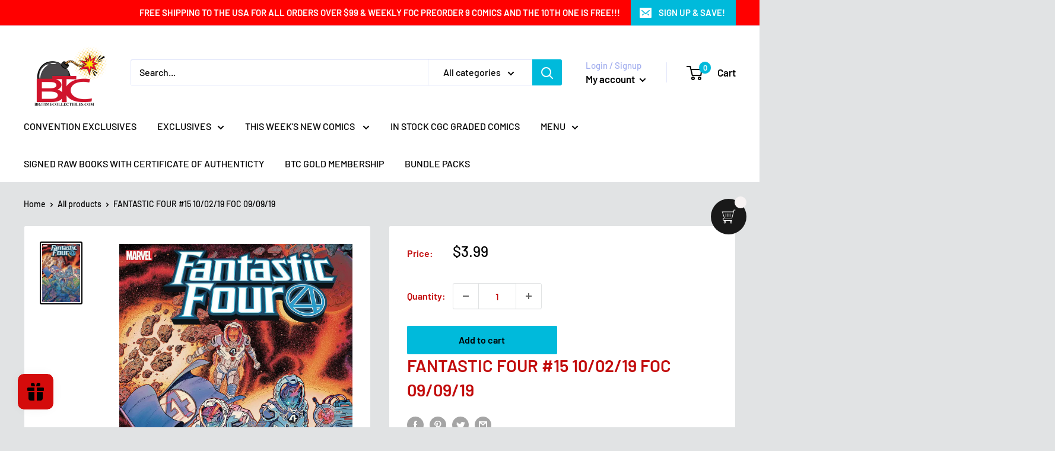

--- FILE ---
content_type: text/css
request_url: https://amaicdn.com/timer-app/store/0ea97b4de68b3d8758df58b1894f91a5.css?1769297808148
body_size: 2120
content:
#sct-timer-23547 .sct-timer:not(.sct-timer-mobile)[data-editable="general"] {
	background-color: #050006;
	padding-top: 20px;
	border-color: #FFFFFF;
	border-width: 0px;
	color: #DA1007;
	-webkit-mask-image: none;
	background-image: none;
	background-position: 0% 0%;
	padding-bottom: 20px;
}
#sct-timer-23547 .sct-timer:not(.sct-timer-mobile) [data-editable="message-before-countdown"] {
	color: #ECF3EEE0;
	font-family: Oswald;
	font-style: italic;
	font-weight: bold;
	text-decoration: underline;
	font-size: 31px;
}
#sct-timer-23547 .sct-timer:not(.sct-timer-mobile) [data-editable="countdown"] {
	background-color: #F4F0F0;
	box-shadow: 0px 12px 36px #120202;
	color: #090909;
	border-color: #ECF0F8;
	border-width: 1px;
	border-radius: 14px;
	font-family: Oswald;
	font-size: 36px;
}
#sct-timer-23547 .sct-timer:not(.sct-timer-mobile) [data-editable="countdown-labels"] {
	color: #F6F7F3;
	font-family: Montserrat, inherit;
	font-style: normal;
	font-weight: normal;
	text-decoration: none;
	font-size: 16px;
}
#sct-timer-23547 .sct-timer:not(.sct-timer-mobile) [data-editable="countdown-colons"] {
	color: #141412;
	font-family: Montserrat, inherit;
	font-size: 36px;
}
#sct-timer-23547 .sct-timer:not(.sct-timer-mobile) [data-editable="message-after-countdown"] {
	color: #E3FB07E0;
	font-family: Oswald;
	font-style: normal;
	font-weight: bold;
	text-decoration: none;
	font-size: 24px;
}
#sct-timer-23547 .sct-timer:not(.sct-timer-mobile) [data-editable="link"] {
	color: #314DCB;
	font-family: Montserrat, inherit;
	font-style: normal;
	font-weight: normal;
	text-decoration: underline;
	font-size: 18px;
}
#sct-timer-23547 .sct-timer:not(.sct-timer-mobile) [data-editable="button"] {
	background-color: #314DCB;
	border-color: #FFFFFF;
	border-width: 0px;
	border-radius: 35px;
	color: #FFFFFF;
	font-family: Montserrat, inherit;
	font-style: normal;
	font-weight: bold;
	text-decoration: none;
	font-size: 14px;
	padding-top: 8px;
	padding-left: 16px;
	padding-bottom: 8px;
	padding-right: 16px;
}
#sct-timer-23547 .sct-timer:not(.sct-timer-mobile) [data-editable="button-link"] {
	text-decoration: none;
}
#sct-timer-23547 .sct-timer:not(.sct-timer-mobile) [data-editable="countdown-leaf"] {
	background-color: #F4F0F0;
	border-width: 1px;
	border-radius: 14px;
	border-color: #ECF0F8;
}
#sct-timer-23547 .sct-timer:not(.sct-timer-mobile) [data-editable="countdown-leaf-2"] {
	background-color: #F4F0F0;
	border-width: 1px;
	border-radius: 14px;
	border-color: #ECF0F8;
	box-shadow: none;
	line-height: 50px;
}
#sct-timer-23547 .sct-timer:not(.sct-timer-mobile) [data-editable="pattern"] {
	background-color: rgba(0, 0, 0, 0);
	-webkit-mask-image: none;
}
#sct-timer-23547 .sct-timer:not(.sct-timer-mobile) [data-editable="discount"] {
	background-color: #000000;
	padding-top: 2px;
	border-color: #FFFFFF;
	border-width: 0px;
	color: #FFFFFF;
	padding-left: 30px;
	border-radius: 35px;
	border-style: solid;
	padding-bottom: 2px;
	padding-right: 30px;
}
#sct-timer-23547 .sct-timer:not(.sct-timer-mobile) [data-editable="copy-button"] {
	background-color: #FFFFFF;
	-webkit-mask-box-image: url(https://amaicdn.com/timer-app/copy.svg);
}
#sct-timer-23547 .sct-timer:not(.sct-timer-mobile) [data-editable="close-button"] {
	color: #000000;
	background-color: #FFFFFF;
}
#sct-timer-23547 .sct-timer.sct-timer-mobile[data-editable="general"] {
	background-color: #050006;
	padding-top: 8px;
	border-color: #FFFFFF;
	border-width: 0;
	color: #DA1007;
	-webkit-mask-image: none;
	background-image: none;
	background-position: 0% 0%;
	padding-bottom: 8px;
}
#sct-timer-23547 .sct-timer.sct-timer-mobile [data-editable="message-before-countdown"] {
	color: #ECF3EEE0;
	font-family: Oswald;
	font-style: italic;
	font-weight: bold;
	text-decoration: underline;
	font-size: 18px;
}
#sct-timer-23547 .sct-timer.sct-timer-mobile [data-editable="countdown"] {
	background-color: #F4F0F0;
	box-shadow: 0px 12px 36px #120202;
	color: #090909;
	border-color: #ECF0F8;
	border-width: 1px;
	border-radius: 8px;
	font-family: Oswald;
	font-size: 18px;
}
#sct-timer-23547 .sct-timer.sct-timer-mobile [data-editable="countdown-labels"] {
	color: #F6F7F3;
	font-family: Montserrat, inherit;
	font-style: normal;
	font-weight: normal;
	text-decoration: none;
	font-size: 8px;
}
#sct-timer-23547 .sct-timer.sct-timer-mobile [data-editable="countdown-colons"] {
	color: #141412;
	font-family: Montserrat, inherit;
	font-size: 18px;
}
#sct-timer-23547 .sct-timer.sct-timer-mobile [data-editable="message-after-countdown"] {
	color: #E3FB07E0;
	font-family: Oswald;
	font-style: normal;
	font-weight: bold;
	text-decoration: none;
	font-size: 14px;
}
#sct-timer-23547 .sct-timer.sct-timer-mobile [data-editable="link"] {
	color: #314DCB;
	font-family: Montserrat, inherit;
	font-style: normal;
	font-weight: normal;
	text-decoration: underline;
	font-size: 14px;
}
#sct-timer-23547 .sct-timer.sct-timer-mobile [data-editable="button"] {
	background-color: #314DCB;
	border-color: #FFFFFF;
	border-width: 0px;
	border-radius: 35px;
	color: #FFFFFF;
	font-family: Montserrat, inherit;
	font-style: normal;
	font-weight: bold;
	text-decoration: none;
	font-size: 15px;
	padding-top: 0px;
	padding-bottom: 0px;
}
#sct-timer-23547 .sct-timer.sct-timer-mobile [data-editable="button-link"] {
	text-decoration: none;
}
#sct-timer-23547 .sct-timer.sct-timer-mobile [data-editable="countdown-leaf"] {
	background-color: #F4F0F0;
	border-width: 1px;
	border-radius: 8px;
	border-color: #ECF0F8;
}
#sct-timer-23547 .sct-timer.sct-timer-mobile [data-editable="countdown-leaf-2"] {
	background-color: #F4F0F0;
	border-width: 1px;
	border-radius: 8px;
	border-color: #ECF0F8;
	box-shadow: none;
	line-height: 24px;
}
#sct-timer-23547 .sct-timer.sct-timer-mobile [data-editable="pattern"] {
	background-color: rgba(0, 0, 0, 0);
	-webkit-mask-image: none;
}
#sct-timer-23547 .sct-timer.sct-timer-mobile [data-editable="discount"] {
	background-color: #000000;
	padding-top: 0px;
	border-color: #FFFFFF;
	border-width: 0px;
	color: #FFFFFF;
	padding-left: 15px;
	border-radius: 35px;
	border-style: solid;
	padding-bottom: 0px;
	padding-right: 15px;
}
#sct-timer-23547 .sct-timer.sct-timer-mobile [data-editable="copy-button"] {
	background-color: #FFFFFF;
	-webkit-mask-box-image: url(https://amaicdn.com/timer-app/copy.svg);
}
#sct-timer-23547 .sct-timer.sct-timer-mobile [data-editable="close-button"] {
	color: #000000;
	background-color: #FFFFFF;
}
 #sct-timer-31217 .sct-timer:not(.sct-timer-mobile)[data-editable="general"] {
	background-color: #040001;
	padding-top: 14px;
	border-color: #FFFFFF;
	border-width: 0;
	color: #FFFFFF;
	-webkit-mask-image: none;
	background-image: none;
	background-position: 0% 0%;
	padding-bottom: 14px;
}
#sct-timer-31217 .sct-timer:not(.sct-timer-mobile) [data-editable="message-before-countdown"] {
	color: #F9F9F6E0;
	font-family: Oswald;
	font-style: italic;
	font-weight: bold;
	text-decoration: underline;
	font-size: 31px;
}
#sct-timer-31217 .sct-timer:not(.sct-timer-mobile) [data-editable="countdown"] {
	background-color: #F5ECEC;
	box-shadow: 0px 12px 36px #FFFFFF;
	color: #0E0E0D;
	border-color: #ECF0F8;
	border-width: 1px;
	border-radius: 8px;
	font-family: Oswald;
	font-size: 36px;
}
#sct-timer-31217 .sct-timer:not(.sct-timer-mobile) [data-editable="countdown-labels"] {
	color: #FAFAF9;
	font-family: Montserrat;
	font-style: normal;
	font-weight: normal;
	text-decoration: none;
	font-size: 10px;
}
#sct-timer-31217 .sct-timer:not(.sct-timer-mobile) [data-editable="countdown-colons"] {
	color: #0E0E0D;
	font-family: Montserrat;
	font-size: 36px;
}
#sct-timer-31217 .sct-timer:not(.sct-timer-mobile) [data-editable="message-after-countdown"] {
	color: #F8F80AE0;
	font-family: Oswald;
	font-style: normal;
	font-weight: bold;
	text-decoration: none;
	font-size: 24px;
}
#sct-timer-31217 .sct-timer:not(.sct-timer-mobile) [data-editable="link"] {
	color: #314DCB;
	font-family: Montserrat;
	font-style: normal;
	font-weight: normal;
	text-decoration: underline;
	font-size: 18px;
}
#sct-timer-31217 .sct-timer:not(.sct-timer-mobile) [data-editable="button"] {
	background-color: #314DCB;
	border-color: #FFFFFF;
	border-width: 0px;
	border-radius: 35px;
	color: #FFFFFF;
	font-family: Montserrat;
	font-style: normal;
	font-weight: bold;
	text-decoration: none;
	font-size: 14px;
	padding-top: 8px;
	padding-left: 16px;
	padding-bottom: 8px;
	padding-right: 16px;
}
#sct-timer-31217 .sct-timer:not(.sct-timer-mobile) [data-editable="button-link"] {
	text-decoration: none;
}
#sct-timer-31217 .sct-timer:not(.sct-timer-mobile) [data-editable="countdown-leaf"] {
	background-color: #F5ECEC;
	border-width: 1px;
	border-radius: 8px;
	border-color: #ECF0F8;
}
#sct-timer-31217 .sct-timer:not(.sct-timer-mobile) [data-editable="countdown-leaf-2"] {
	background-color: #F5ECEC;
	border-width: 1px;
	border-radius: 8px;
	border-color: #ECF0F8;
	box-shadow: none;
	line-height: 50px;
}
#sct-timer-31217 .sct-timer:not(.sct-timer-mobile) [data-editable="pattern"] {
	background-color: rgba(0, 0, 0, 0);
	-webkit-mask-image: none;
}
#sct-timer-31217 .sct-timer:not(.sct-timer-mobile) [data-editable="discount"] {
	background-color: #000000;
	padding-top: 2px;
	border-color: #FFFFFF;
	border-width: 0px;
	color: #FFFFFF;
	padding-left: 30px;
	border-radius: 35px;
	border-style: solid;
	padding-bottom: 2px;
	padding-right: 30px;
}
#sct-timer-31217 .sct-timer:not(.sct-timer-mobile) [data-editable="copy-button"] {
	background-color: #FFFFFF;
	-webkit-mask-box-image: url(https://amaicdn.com/timer-app/copy.svg);
}
#sct-timer-31217 .sct-timer:not(.sct-timer-mobile) [data-editable="close-button"] {
	color: #000000;
	background-color: #FFFFFF;
}
#sct-timer-31217 .sct-timer.sct-timer-mobile[data-editable="general"] {
	background-color: #040001;
	padding-top: 12px;
	border-color: #FFFFFF;
	border-width: 0;
	color: #FFFFFF;
	-webkit-mask-image: none;
	background-image: none;
	background-position: 0% 0%;
	padding-bottom: 12px;
}
#sct-timer-31217 .sct-timer.sct-timer-mobile [data-editable="message-before-countdown"] {
	color: #F9F9F6E0;
	font-family: Oswald;
	font-style: italic;
	font-weight: bold;
	text-decoration: underline;
	font-size: 18px;
}
#sct-timer-31217 .sct-timer.sct-timer-mobile [data-editable="countdown"] {
	background-color: #F5ECEC;
	box-shadow: 0px 12px 36px #FFFFFF;
	color: #0E0E0D;
	border-color: #ECF0F8;
	border-width: 1px;
	border-radius: 8px;
	font-family: Oswald;
	font-size: 18px;
}
#sct-timer-31217 .sct-timer.sct-timer-mobile [data-editable="countdown-labels"] {
	color: #FAFAF9;
	font-family: Montserrat;
	font-style: normal;
	font-weight: normal;
	text-decoration: none;
	font-size: 8px;
}
#sct-timer-31217 .sct-timer.sct-timer-mobile [data-editable="countdown-colons"] {
	color: #0E0E0D;
	font-family: Montserrat;
	font-size: 18px;
}
#sct-timer-31217 .sct-timer.sct-timer-mobile [data-editable="message-after-countdown"] {
	color: #F8F80AE0;
	font-family: Oswald;
	font-style: normal;
	font-weight: bold;
	text-decoration: none;
	font-size: 14px;
}
#sct-timer-31217 .sct-timer.sct-timer-mobile [data-editable="link"] {
	color: #314DCB;
	font-family: Montserrat;
	font-style: normal;
	font-weight: normal;
	text-decoration: underline;
	font-size: 14px;
}
#sct-timer-31217 .sct-timer.sct-timer-mobile [data-editable="button"] {
	background-color: #314DCB;
	border-color: #FFFFFF;
	border-width: 0px;
	border-radius: 35px;
	color: #FFFFFF;
	font-family: Montserrat;
	font-style: normal;
	font-weight: bold;
	text-decoration: none;
	font-size: 15px;
	padding-top: 0px;
	padding-bottom: 0px;
}
#sct-timer-31217 .sct-timer.sct-timer-mobile [data-editable="button-link"] {
	text-decoration: none;
}
#sct-timer-31217 .sct-timer.sct-timer-mobile [data-editable="countdown-leaf"] {
	background-color: #F5ECEC;
	border-width: 1px;
	border-radius: 8px;
	border-color: #ECF0F8;
}
#sct-timer-31217 .sct-timer.sct-timer-mobile [data-editable="countdown-leaf-2"] {
	background-color: #F5ECEC;
	border-width: 1px;
	border-radius: 8px;
	border-color: #ECF0F8;
	box-shadow: none;
	line-height: 24px;
}
#sct-timer-31217 .sct-timer.sct-timer-mobile [data-editable="pattern"] {
	background-color: rgba(0, 0, 0, 0);
	-webkit-mask-image: none;
}
#sct-timer-31217 .sct-timer.sct-timer-mobile [data-editable="discount"] {
	background-color: #000000;
	padding-top: 0px;
	border-color: #FFFFFF;
	border-width: 0px;
	color: #FFFFFF;
	padding-left: 15px;
	border-radius: 35px;
	border-style: solid;
	padding-bottom: 0px;
	padding-right: 15px;
}
#sct-timer-31217 .sct-timer.sct-timer-mobile [data-editable="copy-button"] {
	background-color: #FFFFFF;
	-webkit-mask-box-image: url(https://amaicdn.com/timer-app/copy.svg);
}
#sct-timer-31217 .sct-timer.sct-timer-mobile [data-editable="close-button"] {
	color: #000000;
	background-color: #FFFFFF;
}
 #sct-timer-44721 .sct-timer:not(.sct-timer-mobile)[data-editable="general"] {
	background-color: #130501;
	padding-top: 13px;
	border-color: #FFFFFF;
	border-width: 0px;
	color: #FFFFFF;
	-webkit-mask-image: none;
	background-image: none;
	background-position: 0% 0%;
	padding-bottom: 13px;
}
#sct-timer-44721 .sct-timer:not(.sct-timer-mobile) [data-editable="message-before-countdown"] {
	color: #DADAD1;
	font-family: Oswald;
	font-style: italic;
	font-weight: bold;
	text-decoration: none;
	font-size: 26px;
}
#sct-timer-44721 .sct-timer:not(.sct-timer-mobile) [data-editable="countdown"] {
	background-color: #EEECF7;
	box-shadow: 0px 12px 36px rgba(0,38,111,0.20);
	color: #19191A;
	border-color: #ECF0F8;
	border-width: 1px;
	border-radius: 8px;
	font-family: Oswald;
	font-size: 36px;
}
#sct-timer-44721 .sct-timer:not(.sct-timer-mobile) [data-editable="countdown-labels"] {
	color: #F7F7EF;
	font-family: Oswald;
	font-style: normal;
	font-weight: bold;
	text-decoration: none;
	font-size: 16px;
}
#sct-timer-44721 .sct-timer:not(.sct-timer-mobile) [data-editable="countdown-colons"] {
	color: #F5EEF5;
	font-family: Oswald;
	font-size: 36px;
}
#sct-timer-44721 .sct-timer:not(.sct-timer-mobile) [data-editable="message-after-countdown"] {
	color: #F9F9F0;
	font-family: Oswald;
	font-style: normal;
	font-weight: bold;
	text-decoration: none;
	font-size: 24px;
}
#sct-timer-44721 .sct-timer:not(.sct-timer-mobile) [data-editable="link"] {
	color: #314DCB;
	font-family: Montserrat;
	font-style: normal;
	font-weight: normal;
	text-decoration: underline;
	font-size: 18px;
}
#sct-timer-44721 .sct-timer:not(.sct-timer-mobile) [data-editable="button"] {
	background-color: #314DCB;
	border-color: #FFFFFF;
	border-width: 0px;
	border-radius: 35px;
	color: #FFFFFF;
	font-family: Montserrat;
	font-style: normal;
	font-weight: bold;
	text-decoration: none;
	font-size: 14px;
	padding-top: 8px;
	padding-left: 16px;
	padding-bottom: 8px;
	padding-right: 16px;
}
#sct-timer-44721 .sct-timer:not(.sct-timer-mobile) [data-editable="button-link"] {
	text-decoration: none;
}
#sct-timer-44721 .sct-timer:not(.sct-timer-mobile) [data-editable="countdown-leaf"] {
	background-color: #EEECF7;
	border-width: 1px;
	border-radius: 8px;
	border-color: #ECF0F8;
}
#sct-timer-44721 .sct-timer:not(.sct-timer-mobile) [data-editable="countdown-leaf-2"] {
	background-color: #EEECF7;
	border-width: 1px;
	border-radius: 8px;
	border-color: #ECF0F8;
	box-shadow: none;
	line-height: 50px;
}
#sct-timer-44721 .sct-timer:not(.sct-timer-mobile) [data-editable="pattern"] {
	background-color: rgba(0, 0, 0, 0);
	-webkit-mask-image: none;
}
#sct-timer-44721 .sct-timer:not(.sct-timer-mobile) [data-editable="discount"] {
	background-color: #000000;
	padding-top: 2px;
	border-color: #FFFFFF;
	border-width: 0px;
	color: #FFFFFF;
	padding-left: 30px;
	border-radius: 35px;
	border-style: solid;
	padding-bottom: 2px;
	padding-right: 30px;
}
#sct-timer-44721 .sct-timer:not(.sct-timer-mobile) [data-editable="copy-button"] {
	background-color: #FFFFFF;
	-webkit-mask-box-image: url(https://amaicdn.com/timer-app/copy.svg);
}
#sct-timer-44721 .sct-timer:not(.sct-timer-mobile) [data-editable="close-button"] {
	color: #000000;
	background-color: #FFFFFF;
}
#sct-timer-44721 .sct-timer.sct-timer-mobile[data-editable="general"] {
	background-color: #130501;
	padding-top: 12px;
	border-color: #FFFFFF;
	border-width: 0;
	color: #FFFFFF;
	-webkit-mask-image: none;
	background-image: none;
	background-position: 0% 0%;
	padding-bottom: 12px;
}
#sct-timer-44721 .sct-timer.sct-timer-mobile [data-editable="message-before-countdown"] {
	color: #DADAD1;
	font-family: Oswald;
	font-style: italic;
	font-weight: bold;
	text-decoration: none;
	font-size: 18px;
}
#sct-timer-44721 .sct-timer.sct-timer-mobile [data-editable="countdown"] {
	background-color: #EEECF7;
	box-shadow: 0px 12px 36px rgba(0,38,111,0.20);
	color: #19191A;
	border-color: #ECF0F8;
	border-width: 1px;
	border-radius: 8px;
	font-family: Oswald;
	font-size: 18px;
}
#sct-timer-44721 .sct-timer.sct-timer-mobile [data-editable="countdown-labels"] {
	color: #F7F7EF;
	font-family: Oswald;
	font-style: normal;
	font-weight: bold;
	text-decoration: none;
	font-size: 8px;
}
#sct-timer-44721 .sct-timer.sct-timer-mobile [data-editable="countdown-colons"] {
	color: #F5EEF5;
	font-family: Oswald;
	font-size: 18px;
}
#sct-timer-44721 .sct-timer.sct-timer-mobile [data-editable="message-after-countdown"] {
	color: #F9F9F0;
	font-family: Oswald;
	font-style: normal;
	font-weight: bold;
	text-decoration: none;
	font-size: 14px;
}
#sct-timer-44721 .sct-timer.sct-timer-mobile [data-editable="link"] {
	color: #314DCB;
	font-family: Montserrat;
	font-style: normal;
	font-weight: normal;
	text-decoration: underline;
	font-size: 14px;
}
#sct-timer-44721 .sct-timer.sct-timer-mobile [data-editable="button"] {
	background-color: #314DCB;
	border-color: #FFFFFF;
	border-width: 0px;
	border-radius: 35px;
	color: #FFFFFF;
	font-family: Montserrat;
	font-style: normal;
	font-weight: bold;
	text-decoration: none;
	font-size: 15px;
	padding-top: 0px;
	padding-bottom: 0px;
}
#sct-timer-44721 .sct-timer.sct-timer-mobile [data-editable="button-link"] {
	text-decoration: none;
}
#sct-timer-44721 .sct-timer.sct-timer-mobile [data-editable="countdown-leaf"] {
	background-color: #EEECF7;
	border-width: 1px;
	border-radius: 8px;
	border-color: #ECF0F8;
}
#sct-timer-44721 .sct-timer.sct-timer-mobile [data-editable="countdown-leaf-2"] {
	background-color: #EEECF7;
	border-width: 1px;
	border-radius: 8px;
	border-color: #ECF0F8;
	box-shadow: none;
	line-height: 24px;
}
#sct-timer-44721 .sct-timer.sct-timer-mobile [data-editable="pattern"] {
	background-color: rgba(0, 0, 0, 0);
	-webkit-mask-image: none;
}
#sct-timer-44721 .sct-timer.sct-timer-mobile [data-editable="discount"] {
	background-color: #000000;
	padding-top: 0px;
	border-color: #FFFFFF;
	border-width: 0px;
	color: #FFFFFF;
	padding-left: 15px;
	border-radius: 35px;
	border-style: solid;
	padding-bottom: 0px;
	padding-right: 15px;
}
#sct-timer-44721 .sct-timer.sct-timer-mobile [data-editable="copy-button"] {
	background-color: #FFFFFF;
	-webkit-mask-box-image: url(https://amaicdn.com/timer-app/copy.svg);
}
#sct-timer-44721 .sct-timer.sct-timer-mobile [data-editable="close-button"] {
	color: #000000;
	background-color: #FFFFFF;
}
 #sct-timer-63336 .sct-timer:not(.sct-timer-mobile)[data-editable="general"] {
	background-color: #94041A;
	padding-top: 8px;
	border-color: #FFFFFF;
	border-width: 0px;
	color: #FFFFFF;
	-webkit-mask-image: none;
	background-image: none;
	background-position: 0% 0%;
	padding-bottom: 8px;
}
#sct-timer-63336 .sct-timer:not(.sct-timer-mobile) [data-editable="message-before-countdown"] {
	color: #FAFAF7;
	font-family: Oswald;
	font-style: italic;
	font-weight: bold;
	text-decoration: none;
	font-size: 35px;
}
#sct-timer-63336 .sct-timer:not(.sct-timer-mobile) [data-editable="countdown"] {
	background-color: #EEECF7;
	box-shadow: 0px 12px 36px rgba(0,38,111,0.20);
	color: #19191A;
	border-color: #ECF0F8;
	border-width: 1px;
	border-radius: 8px;
	font-family: Oswald;
	font-size: 36px;
}
#sct-timer-63336 .sct-timer:not(.sct-timer-mobile) [data-editable="countdown-labels"] {
	color: #F3F3F9;
	font-family: Oswald;
	font-style: normal;
	font-weight: bold;
	text-decoration: none;
	font-size: 16px;
}
#sct-timer-63336 .sct-timer:not(.sct-timer-mobile) [data-editable="countdown-colons"] {
	color: #eeeef6;
	font-family: Montserrat;
	font-size: 36px;
}
#sct-timer-63336 .sct-timer:not(.sct-timer-mobile) [data-editable="message-after-countdown"] {
	color: #ECEC96;
	font-family: Oswald;
	font-style: normal;
	font-weight: bold;
	text-decoration: underline;
	font-size: 24px;
}
#sct-timer-63336 .sct-timer:not(.sct-timer-mobile) [data-editable="link"] {
	color: #314DCB;
	font-family: Montserrat;
	font-style: normal;
	font-weight: normal;
	text-decoration: underline;
	font-size: 18px;
}
#sct-timer-63336 .sct-timer:not(.sct-timer-mobile) [data-editable="button"] {
	background-color: #B831CB;
	border-color: #FFFFFF;
	border-width: 0px;
	border-radius: 35px;
	color: #FFFFFF;
	font-family: Montserrat;
	font-style: normal;
	font-weight: bold;
	text-decoration: none;
	font-size: 14px;
	padding-top: 8px;
	padding-left: 16px;
	padding-bottom: 8px;
	padding-right: 16px;
}
#sct-timer-63336 .sct-timer:not(.sct-timer-mobile) [data-editable="discount"] {
	background-color: #000000;
	padding-top: 2px;
	border-color: #FFFFFF;
	border-width: 0px;
	color: #FFFFFF;
	padding-left: 30px;
	border-radius: 35px;
	border-style: solid;
	padding-bottom: 2px;
	padding-right: 30px;
}
#sct-timer-63336 .sct-timer:not(.sct-timer-mobile) [data-editable="copy-button"] {
	background-color: #FFFFFF;
	-webkit-mask-box-image: url(https://amaicdn.com/timer-app/copy.svg);
}
#sct-timer-63336 .sct-timer:not(.sct-timer-mobile) [data-editable="button-link"] {
	text-decoration: none;
}
#sct-timer-63336 .sct-timer:not(.sct-timer-mobile) [data-editable="countdown-leaf"] {
	background-color: #EEECF7;
	border-width: 1px;
	border-radius: 8px;
	border-color: #ECF0F8;
}
#sct-timer-63336 .sct-timer:not(.sct-timer-mobile) [data-editable="countdown-leaf-2"] {
	background-color: #EEECF7;
	border-width: 1px;
	border-radius: 8px;
	border-color: #ECF0F8;
	box-shadow: none;
	line-height: 50px;
}
#sct-timer-63336 .sct-timer:not(.sct-timer-mobile) [data-editable="pattern"] {
	background-color: rgba(0, 0, 0, 0);
	-webkit-mask-image: none;
}
#sct-timer-63336 .sct-timer:not(.sct-timer-mobile) [data-editable="close-button"] {
	color: #000000;
	background-color: #FFFFFF;
}
#sct-timer-63336 .sct-timer.sct-timer-mobile[data-editable="general"] {
	background-color: #94041A;
	padding-top: 12px;
	border-color: #FFFFFF;
	border-width: 0;
	color: #FFFFFF;
	-webkit-mask-image: none;
	background-image: none;
	background-position: 0% 0%;
	padding-bottom: 12px;
}
#sct-timer-63336 .sct-timer.sct-timer-mobile [data-editable="message-before-countdown"] {
	color: #FAFAF7;
	font-family: Oswald;
	font-style: italic;
	font-weight: bold;
	text-decoration: none;
	font-size: 18px;
}
#sct-timer-63336 .sct-timer.sct-timer-mobile [data-editable="countdown"] {
	background-color: #EEECF7;
	box-shadow: 0px 12px 36px rgba(0,38,111,0.20);
	color: #19191A;
	border-color: #ECF0F8;
	border-width: 1px;
	border-radius: 8px;
	font-family: Oswald;
	font-size: 18px;
}
#sct-timer-63336 .sct-timer.sct-timer-mobile [data-editable="countdown-labels"] {
	color: #F3F3F9;
	font-family: Oswald;
	font-style: normal;
	font-weight: bold;
	text-decoration: none;
	font-size: 8px;
}
#sct-timer-63336 .sct-timer.sct-timer-mobile [data-editable="countdown-colons"] {
	color: #eeeef6;
	font-family: Montserrat;
	font-size: 18px;
}
#sct-timer-63336 .sct-timer.sct-timer-mobile [data-editable="message-after-countdown"] {
	color: #ECEC96;
	font-family: Oswald;
	font-style: normal;
	font-weight: bold;
	text-decoration: underline;
	font-size: 14px;
}
#sct-timer-63336 .sct-timer.sct-timer-mobile [data-editable="link"] {
	color: #314DCB;
	font-family: Montserrat;
	font-style: normal;
	font-weight: normal;
	text-decoration: underline;
	font-size: 14px;
}
#sct-timer-63336 .sct-timer.sct-timer-mobile [data-editable="button"] {
	background-color: #B831CB;
	border-color: #FFFFFF;
	border-width: 0px;
	border-radius: 35px;
	color: #FFFFFF;
	font-family: Montserrat;
	font-style: normal;
	font-weight: bold;
	text-decoration: none;
	font-size: 15px;
	padding-top: 0px;
	padding-bottom: 0px;
}
#sct-timer-63336 .sct-timer.sct-timer-mobile [data-editable="discount"] {
	background-color: #000000;
	padding-top: 0px;
	border-color: #FFFFFF;
	border-width: 0px;
	color: #FFFFFF;
	padding-left: 15px;
	border-radius: 35px;
	border-style: solid;
	padding-bottom: 0px;
	padding-right: 15px;
}
#sct-timer-63336 .sct-timer.sct-timer-mobile [data-editable="copy-button"] {
	background-color: #FFFFFF;
	-webkit-mask-box-image: url(https://amaicdn.com/timer-app/copy.svg);
}
#sct-timer-63336 .sct-timer.sct-timer-mobile [data-editable="button-link"] {
	text-decoration: none;
}
#sct-timer-63336 .sct-timer.sct-timer-mobile [data-editable="countdown-leaf"] {
	background-color: #EEECF7;
	border-width: 1px;
	border-radius: 8px;
	border-color: #ECF0F8;
}
#sct-timer-63336 .sct-timer.sct-timer-mobile [data-editable="countdown-leaf-2"] {
	background-color: #EEECF7;
	border-width: 1px;
	border-radius: 8px;
	border-color: #ECF0F8;
	box-shadow: none;
	line-height: 24px;
}
#sct-timer-63336 .sct-timer.sct-timer-mobile [data-editable="pattern"] {
	background-color: rgba(0, 0, 0, 0);
	-webkit-mask-image: none;
}
#sct-timer-63336 .sct-timer.sct-timer-mobile [data-editable="close-button"] {
	color: #000000;
	background-color: #FFFFFF;
}
 #sct-timer-66993 .sct-timer:not(.sct-timer-mobile)[data-editable="general"] {
	background-color: #090000;
	padding-top: 8px;
	border-color: #FFFFFF;
	border-width: 0;
	color: #FFFFFF;
	-webkit-mask-image: none;
	background-image: none;
	background-position: 0% 0%;
	padding-bottom: 8px;
}
#sct-timer-66993 .sct-timer:not(.sct-timer-mobile) [data-editable="message-before-countdown"] {
	color: #F3F3EC;
	font-family: Oswald;
	font-style: italic;
	font-weight: bold;
	text-decoration: none;
	font-size: 35px;
}
#sct-timer-66993 .sct-timer:not(.sct-timer-mobile) [data-editable="countdown"] {
	color: #FCFCF8;
	font-size: 36px;
	background-color: #100202;
	box-shadow: 0px 12px 36px #17191B33;
	border-color: #ECF0F8;
	border-width: 1px;
	border-radius: 8px;
	font-family: Montserrat;
}
#sct-timer-66993 .sct-timer:not(.sct-timer-mobile) [data-editable="countdown-labels"] {
	color: #FAF9F9;
	font-family: Oswald;
	font-style: normal;
	font-weight: normal;
	text-decoration: none;
	font-size: 10px;
}
#sct-timer-66993 .sct-timer:not(.sct-timer-mobile) [data-editable="countdown-colons"] {
	color: #F7F9F3;
	font-family: Montserrat;
	font-size: 36px;
}
#sct-timer-66993 .sct-timer:not(.sct-timer-mobile) [data-editable="message-after-countdown"] {
	color: #F6F618;
	font-family: Oswald;
	font-style: italic;
	font-weight: bold;
	text-decoration: underline;
	font-size: 24px;
}
#sct-timer-66993 .sct-timer:not(.sct-timer-mobile) [data-editable="link"] {
	color: #314DCB;
	font-family: Montserrat;
	font-style: normal;
	font-weight: normal;
	text-decoration: underline;
	font-size: 18px;
}
#sct-timer-66993 .sct-timer:not(.sct-timer-mobile) [data-editable="button"] {
	background-color: #314DCB;
	border-color: #FFFFFF;
	border-width: 0px;
	border-radius: 35px;
	color: #FFFFFF;
	font-family: Montserrat;
	font-style: normal;
	font-weight: bold;
	text-decoration: none;
	font-size: 14px;
	padding-top: 8px;
	padding-left: 16px;
	padding-bottom: 8px;
	padding-right: 16px;
}
#sct-timer-66993 .sct-timer:not(.sct-timer-mobile) [data-editable="discount"] {
	background-color: #000000;
	padding-top: 2px;
	border-color: #FFFFFF;
	border-width: 0px;
	color: #FFFFFF;
	padding-left: 30px;
	border-radius: 35px;
	border-style: solid;
	padding-bottom: 2px;
	padding-right: 30px;
}
#sct-timer-66993 .sct-timer:not(.sct-timer-mobile) [data-editable="copy-button"] {
	background-color: #FFFFFF;
	-webkit-mask-box-image: url(https://amaicdn.com/timer-app/copy.svg);
}
#sct-timer-66993 .sct-timer:not(.sct-timer-mobile) [data-editable="close-button"] {
	color: #000000;
	background-color: #FFFFFF;
}
#sct-timer-66993 .sct-timer:not(.sct-timer-mobile) [data-editable="button-link"] {
	text-decoration: none;
}
#sct-timer-66993 .sct-timer:not(.sct-timer-mobile) [data-editable="pattern"] {
	background-color: rgba(0, 0, 0, 0);
	-webkit-mask-image: none;
}
#sct-timer-66993 .sct-timer:not(.sct-timer-mobile) [data-editable="countdown-leaf"] {
	background-color: #100202;
	border-width: 1px;
	border-radius: 8px;
	border-color: #ECF0F8;
}
#sct-timer-66993 .sct-timer:not(.sct-timer-mobile) [data-editable="countdown-leaf-2"] {
	background-color: #100202;
	border-width: 1px;
	border-radius: 8px;
	border-color: #ECF0F8;
	box-shadow: none;
	line-height: 50px;
}
#sct-timer-66993 .sct-timer.sct-timer-mobile[data-editable="general"] {
	background-color: #090000;
	padding-top: 12px;
	border-color: #FFFFFF;
	border-width: 0;
	color: #FFFFFF;
	-webkit-mask-image: none;
	background-image: none;
	background-position: 0% 0%;
	padding-bottom: 12px;
}
#sct-timer-66993 .sct-timer.sct-timer-mobile [data-editable="message-before-countdown"] {
	color: #F3F3EC;
	font-family: Oswald;
	font-style: italic;
	font-weight: bold;
	text-decoration: none;
	font-size: 18px;
}
#sct-timer-66993 .sct-timer.sct-timer-mobile [data-editable="countdown"] {
	background-color: #100202;
	color: #FCFCF8;
	border-width: 1px;
	border-radius: 8px;
	font-size: 18px;
	font-family: Montserrat;
	border-color: #ECF0F8;
	box-shadow: 0px 12px 36px #17191B33;
}
#sct-timer-66993 .sct-timer.sct-timer-mobile [data-editable="countdown-labels"] {
	color: #FAF9F9;
	font-family: Oswald;
	font-style: normal;
	font-weight: normal;
	text-decoration: none;
	font-size: 8px;
}
#sct-timer-66993 .sct-timer.sct-timer-mobile [data-editable="countdown-colons"] {
	color: #F7F9F3;
	font-family: Montserrat;
	font-size: 18px;
}
#sct-timer-66993 .sct-timer.sct-timer-mobile [data-editable="message-after-countdown"] {
	color: #F6F618;
	font-family: Oswald;
	font-style: italic;
	font-weight: bold;
	text-decoration: underline;
	font-size: 14px;
}
#sct-timer-66993 .sct-timer.sct-timer-mobile [data-editable="link"] {
	color: #314DCB;
	font-family: Montserrat;
	font-style: normal;
	font-weight: normal;
	text-decoration: underline;
	font-size: 14px;
}
#sct-timer-66993 .sct-timer.sct-timer-mobile [data-editable="button"] {
	background-color: #314DCB;
	border-color: #FFFFFF;
	border-width: 0px;
	border-radius: 35px;
	color: #FFFFFF;
	font-family: Montserrat;
	font-style: normal;
	font-weight: bold;
	text-decoration: none;
	font-size: 15px;
	padding-top: 0px;
	padding-bottom: 0px;
}
#sct-timer-66993 .sct-timer.sct-timer-mobile [data-editable="discount"] {
	background-color: #000000;
	padding-top: 0px;
	border-color: #FFFFFF;
	border-width: 0px;
	color: #FFFFFF;
	padding-left: 15px;
	border-radius: 35px;
	border-style: solid;
	padding-bottom: 0px;
	padding-right: 15px;
}
#sct-timer-66993 .sct-timer.sct-timer-mobile [data-editable="copy-button"] {
	background-color: #FFFFFF;
	-webkit-mask-box-image: url(https://amaicdn.com/timer-app/copy.svg);
}
#sct-timer-66993 .sct-timer.sct-timer-mobile [data-editable="close-button"] {
	color: #000000;
	background-color: #FFFFFF;
}
#sct-timer-66993 .sct-timer.sct-timer-mobile [data-editable="button-link"] {
	text-decoration: none;
}
#sct-timer-66993 .sct-timer.sct-timer-mobile [data-editable="countdown-leaf"] {
	background-color: #100202;
	border-width: 1px;
	border-radius: 8px;
	border-color: #ECF0F8;
}
#sct-timer-66993 .sct-timer.sct-timer-mobile [data-editable="countdown-leaf-2"] {
	background-color: #100202;
	border-width: 1px;
	border-radius: 8px;
	border-color: #ECF0F8;
	box-shadow: none;
	line-height: 24px;
}
#sct-timer-66993 .sct-timer.sct-timer-mobile [data-editable="pattern"] {
	background-color: rgba(0, 0, 0, 0);
	-webkit-mask-image: none;
}
 #sct-timer-69187 .sct-timer:not(.sct-timer-mobile)[data-editable="general"] {
	background-color: #180102;
	padding-top: 16px;
	border-color: #FFFFFF;
	border-width: 0;
	color: #FFFFFF;
	-webkit-mask-image: none;
	background-image: none;
	background-position: 0% 0%;
	padding-bottom: 16px;
}
#sct-timer-69187 .sct-timer:not(.sct-timer-mobile) [data-editable="message-before-countdown"] {
	color: #EFEFF5;
	font-family: Oswald;
	font-style: normal;
	font-weight: bold;
	text-decoration: none;
	font-size: 36px;
}
#sct-timer-69187 .sct-timer:not(.sct-timer-mobile) [data-editable="countdown"] {
	color: #41416A;
	font-family: Montserrat;
	font-size: 36px;
	width: 50px;
	background-color: #180102;
	height: 54px;
}
#sct-timer-69187 .sct-timer:not(.sct-timer-mobile) [data-editable="countdown-labels"] {
	color: #41416A;
	font-family: Montserrat;
	font-style: normal;
	font-weight: normal;
	text-decoration: none;
	font-size: 10px;
}
#sct-timer-69187 .sct-timer:not(.sct-timer-mobile) [data-editable="countdown-colons"] {
	color: #41416A;
	font-family: Montserrat;
	font-size: 36px;
	height: 36px;
}
#sct-timer-69187 .sct-timer:not(.sct-timer-mobile) [data-editable="message-after-countdown"] {
	color: #B3E418;
	font-family: Montserrat;
	font-style: normal;
	font-weight: bold;
	text-decoration: none;
	font-size: 18px;
}
#sct-timer-69187 .sct-timer:not(.sct-timer-mobile) [data-editable="link"] {
	color: #314DCB;
	font-family: Montserrat;
	font-style: normal;
	font-weight: normal;
	text-decoration: underline;
	font-size: 18px;
}
#sct-timer-69187 .sct-timer:not(.sct-timer-mobile) [data-editable="button"] {
	background-color: #314DCB;
	border-color: #FFFFFF;
	border-width: 0px;
	border-radius: 35px;
	color: #FFFFFF;
	font-family: Montserrat;
	font-style: normal;
	font-weight: bold;
	text-decoration: none;
	font-size: 14px;
	padding-top: 8px;
	padding-left: 16px;
	padding-bottom: 8px;
	padding-right: 16px;
}
#sct-timer-69187 .sct-timer:not(.sct-timer-mobile) [data-editable="discount"] {
	background-color: #000000;
	padding-top: 2px;
	border-color: #FFFFFF;
	border-width: 0px;
	color: #FFFFFF;
	padding-left: 30px;
	border-radius: 35px;
	border-style: solid;
	padding-bottom: 2px;
	padding-right: 30px;
}
#sct-timer-69187 .sct-timer:not(.sct-timer-mobile) [data-editable="copy-button"] {
	background-color: #FFFFFF;
	-webkit-mask-box-image: url(https://amaicdn.com/timer-app/copy.svg);
}
#sct-timer-69187 .sct-timer:not(.sct-timer-mobile) [data-editable="close-button"] {
	color: #000000;
	background-color: #FFFFFF;
}
#sct-timer-69187 .sct-timer:not(.sct-timer-mobile) [data-editable="button-link"] {
	text-decoration: none;
}
#sct-timer-69187 .sct-timer:not(.sct-timer-mobile) [data-editable="pattern"] {
	background-color: rgba(0, 0, 0, 0);
	-webkit-mask-image: none;
}
#sct-timer-69187 .sct-timer:not(.sct-timer-mobile) [data-editable="digit-gradient"] {
	background: linear-gradient(315deg, #00ccff, #d400d4);
	color: #d400d4;
	border-color: #00ccff;
}
#sct-timer-69187 .sct-timer.sct-timer-mobile[data-editable="general"] {
	background-color: #180102;
	padding-top: 12px;
	border-color: #FFFFFF;
	border-width: 0;
	color: #FFFFFF;
	-webkit-mask-image: none;
	background-image: none;
	background-position: 0% 0%;
	padding-bottom: 12px;
}
#sct-timer-69187 .sct-timer.sct-timer-mobile [data-editable="message-before-countdown"] {
	color: #EFEFF5;
	font-family: Oswald;
	font-style: normal;
	font-weight: bold;
	text-decoration: none;
	font-size: 18px;
}
#sct-timer-69187 .sct-timer.sct-timer-mobile [data-editable="countdown"] {
	background-color: #180102;
	box-shadow: 0px 12px 36px rgba(0,38,111,0.20);
	color: #41416A;
	border-color: #ECF0F8;
	border-width: 1px;
	border-radius: 8px;
	font-family: Montserrat;
	font-size: 18px;
	width: 50px;
	height: 27px;
}
#sct-timer-69187 .sct-timer.sct-timer-mobile [data-editable="countdown-labels"] {
	color: #41416A;
	font-family: Montserrat;
	font-style: normal;
	font-weight: normal;
	text-decoration: none;
	font-size: 8px;
}
#sct-timer-69187 .sct-timer.sct-timer-mobile [data-editable="countdown-colons"] {
	color: #41416A;
	font-family: Montserrat;
	font-size: 18px;
	height: 18px;
}
#sct-timer-69187 .sct-timer.sct-timer-mobile [data-editable="message-after-countdown"] {
	color: #B3E418;
	font-family: Montserrat;
	font-style: normal;
	font-weight: bold;
	text-decoration: none;
	font-size: 14px;
}
#sct-timer-69187 .sct-timer.sct-timer-mobile [data-editable="link"] {
	color: #314DCB;
	font-family: Montserrat;
	font-style: normal;
	font-weight: normal;
	text-decoration: underline;
	font-size: 14px;
}
#sct-timer-69187 .sct-timer.sct-timer-mobile [data-editable="button"] {
	background-color: #314DCB;
	border-color: #FFFFFF;
	border-width: 0px;
	border-radius: 35px;
	color: #FFFFFF;
	font-family: Montserrat;
	font-style: normal;
	font-weight: bold;
	text-decoration: none;
	font-size: 15px;
	padding-top: 0px;
	padding-bottom: 0px;
}
#sct-timer-69187 .sct-timer.sct-timer-mobile [data-editable="discount"] {
	background-color: #000000;
	padding-top: 0px;
	border-color: #FFFFFF;
	border-width: 0px;
	color: #FFFFFF;
	padding-left: 15px;
	border-radius: 35px;
	border-style: solid;
	padding-bottom: 0px;
	padding-right: 15px;
}
#sct-timer-69187 .sct-timer.sct-timer-mobile [data-editable="copy-button"] {
	background-color: #FFFFFF;
	-webkit-mask-box-image: url(https://amaicdn.com/timer-app/copy.svg);
}
#sct-timer-69187 .sct-timer.sct-timer-mobile [data-editable="close-button"] {
	color: #000000;
	background-color: #FFFFFF;
}
#sct-timer-69187 .sct-timer.sct-timer-mobile [data-editable="button-link"] {
	text-decoration: none;
}
#sct-timer-69187 .sct-timer.sct-timer-mobile [data-editable="countdown-leaf"] {
}
#sct-timer-69187 .sct-timer.sct-timer-mobile [data-editable="countdown-leaf-2"] {
}
#sct-timer-69187 .sct-timer.sct-timer-mobile [data-editable="pattern"] {
	background-color: rgba(0, 0, 0, 0);
	-webkit-mask-image: none;
}
#sct-timer-69187 .sct-timer.sct-timer-mobile [data-editable="digit-gradient"] {
	background: linear-gradient(315deg, #00ccff, #d400d4);
	color: #d400d4;
	border-color: #00ccff;
}
 #sct-timer-69188 .sct-timer:not(.sct-timer-mobile)[data-editable="general"] {
	background-color: #070000;
	padding-top: 11px;
	border-color: #FFFFFF;
	border-width: 0;
	color: #FFFFFF;
	-webkit-mask-image: none;
	background-image: none;
	background-position: 0% 0%;
	padding-bottom: 11px;
}
#sct-timer-69188 .sct-timer:not(.sct-timer-mobile) [data-editable="message-before-countdown"] {
	color: #F3F3EA;
	font-family: Oswald;
	font-style: normal;
	font-weight: bold;
	text-decoration: none;
	font-size: 29px;
}
#sct-timer-69188 .sct-timer:not(.sct-timer-mobile) [data-editable="countdown"] {
	background-color: #0D0C0C;
	box-shadow: 0px 12px 36px #010B02;
	color: #F6F6F8;
	border-color: #F9F9F9;
	border-width: 1px;
	border-radius: 8px;
	font-family: Oswald;
	font-size: 36px;
}
#sct-timer-69188 .sct-timer:not(.sct-timer-mobile) [data-editable="countdown-labels"] {
	color: #EAEAF1;
	font-family: Oswald;
	font-style: normal;
	font-weight: bold;
	text-decoration: none;
	font-size: 16px;
}
#sct-timer-69188 .sct-timer:not(.sct-timer-mobile) [data-editable="countdown-colons"] {
	color: #41416A;
	font-family: Montserrat;
	font-size: 36px;
}
#sct-timer-69188 .sct-timer:not(.sct-timer-mobile) [data-editable="message-after-countdown"] {
	color: #EBF10C;
	font-family: Oswald;
	font-style: normal;
	font-weight: bold;
	text-decoration: none;
	font-size: 21px;
}
#sct-timer-69188 .sct-timer:not(.sct-timer-mobile) [data-editable="link"] {
	color: #314DCB;
	font-family: Montserrat;
	font-style: normal;
	font-weight: normal;
	text-decoration: underline;
	font-size: 18px;
}
#sct-timer-69188 .sct-timer:not(.sct-timer-mobile) [data-editable="button"] {
	background-color: #314DCB;
	border-color: #FFFFFF;
	border-width: 0px;
	border-radius: 35px;
	color: #FFFFFF;
	font-family: Montserrat;
	font-style: normal;
	font-weight: bold;
	text-decoration: none;
	font-size: 14px;
	padding-top: 8px;
	padding-left: 16px;
	padding-bottom: 8px;
	padding-right: 16px;
}
#sct-timer-69188 .sct-timer:not(.sct-timer-mobile) [data-editable="discount"] {
	background-color: #000000;
	padding-top: 2px;
	border-color: #FFFFFF;
	border-width: 0px;
	color: #FFFFFF;
	padding-left: 30px;
	border-radius: 35px;
	border-style: solid;
	padding-bottom: 2px;
	padding-right: 30px;
}
#sct-timer-69188 .sct-timer:not(.sct-timer-mobile) [data-editable="copy-button"] {
	background-color: #FFFFFF;
	-webkit-mask-box-image: url(https://amaicdn.com/timer-app/copy.svg);
}
#sct-timer-69188 .sct-timer:not(.sct-timer-mobile) [data-editable="close-button"] {
	color: #000000;
	background-color: #FFFFFF;
}
#sct-timer-69188 .sct-timer:not(.sct-timer-mobile) [data-editable="button-link"] {
	text-decoration: none;
}
#sct-timer-69188 .sct-timer:not(.sct-timer-mobile) [data-editable="countdown-leaf"] {
	background-color: #0D0C0C;
	border-width: 1px;
	border-radius: 8px;
	border-color: #F9F9F9;
}
#sct-timer-69188 .sct-timer:not(.sct-timer-mobile) [data-editable="countdown-leaf-2"] {
	background-color: #0D0C0C;
	border-width: 1px;
	border-radius: 8px;
	border-color: #F9F9F9;
	box-shadow: none;
	line-height: 50px;
}
#sct-timer-69188 .sct-timer:not(.sct-timer-mobile) [data-editable="pattern"] {
	background-color: rgba(0, 0, 0, 0);
	-webkit-mask-image: none;
}
#sct-timer-69188 .sct-timer.sct-timer-mobile[data-editable="general"] {
	background-color: #070000;
	padding-top: 12px;
	border-color: #FFFFFF;
	border-width: 0;
	color: #FFFFFF;
	-webkit-mask-image: none;
	background-image: none;
	background-position: 0% 0%;
	padding-bottom: 12px;
}
#sct-timer-69188 .sct-timer.sct-timer-mobile [data-editable="message-before-countdown"] {
	color: #F3F3EA;
	font-family: Oswald;
	font-style: normal;
	font-weight: bold;
	text-decoration: none;
	font-size: 18px;
}
#sct-timer-69188 .sct-timer.sct-timer-mobile [data-editable="countdown"] {
	background-color: #0D0C0C;
	box-shadow: 0px 12px 36px #010B02;
	color: #F6F6F8;
	border-color: #F9F9F9;
	border-width: 1px;
	border-radius: 8px;
	font-family: Oswald;
	font-size: 18px;
}
#sct-timer-69188 .sct-timer.sct-timer-mobile [data-editable="countdown-labels"] {
	color: #EAEAF1;
	font-family: Oswald;
	font-style: normal;
	font-weight: bold;
	text-decoration: none;
	font-size: 8px;
}
#sct-timer-69188 .sct-timer.sct-timer-mobile [data-editable="countdown-colons"] {
	color: #41416A;
	font-family: Montserrat;
	font-size: 18px;
}
#sct-timer-69188 .sct-timer.sct-timer-mobile [data-editable="message-after-countdown"] {
	color: #EBF10C;
	font-family: Oswald;
	font-style: normal;
	font-weight: bold;
	text-decoration: none;
	font-size: 14px;
}
#sct-timer-69188 .sct-timer.sct-timer-mobile [data-editable="link"] {
	color: #314DCB;
	font-family: Montserrat;
	font-style: normal;
	font-weight: normal;
	text-decoration: underline;
	font-size: 14px;
}
#sct-timer-69188 .sct-timer.sct-timer-mobile [data-editable="button"] {
	background-color: #314DCB;
	border-color: #FFFFFF;
	border-width: 0px;
	border-radius: 35px;
	color: #FFFFFF;
	font-family: Montserrat;
	font-style: normal;
	font-weight: bold;
	text-decoration: none;
	font-size: 15px;
	padding-top: 0px;
	padding-bottom: 0px;
}
#sct-timer-69188 .sct-timer.sct-timer-mobile [data-editable="discount"] {
	background-color: #000000;
	padding-top: 0px;
	border-color: #FFFFFF;
	border-width: 0px;
	color: #FFFFFF;
	padding-left: 15px;
	border-radius: 35px;
	border-style: solid;
	padding-bottom: 0px;
	padding-right: 15px;
}
#sct-timer-69188 .sct-timer.sct-timer-mobile [data-editable="copy-button"] {
	background-color: #FFFFFF;
	-webkit-mask-box-image: url(https://amaicdn.com/timer-app/copy.svg);
}
#sct-timer-69188 .sct-timer.sct-timer-mobile [data-editable="close-button"] {
	color: #000000;
	background-color: #FFFFFF;
}
#sct-timer-69188 .sct-timer.sct-timer-mobile [data-editable="button-link"] {
	text-decoration: none;
}
#sct-timer-69188 .sct-timer.sct-timer-mobile [data-editable="countdown-leaf"] {
	background-color: #0D0C0C;
	border-width: 1px;
	border-radius: 8px;
	border-color: #F9F9F9;
}
#sct-timer-69188 .sct-timer.sct-timer-mobile [data-editable="countdown-leaf-2"] {
	background-color: #0D0C0C;
	border-width: 1px;
	border-radius: 8px;
	border-color: #F9F9F9;
	box-shadow: none;
	line-height: 24px;
}
#sct-timer-69188 .sct-timer.sct-timer-mobile [data-editable="pattern"] {
	background-color: rgba(0, 0, 0, 0);
	-webkit-mask-image: none;
}
 #sct-timer-69189 .sct-timer:not(.sct-timer-mobile)[data-editable="general"] {
	background-color: #0F0101;
	padding-top: 16px;
	border-color: #FFFFFF;
	border-width: 0;
	color: #FFFFFF;
	-webkit-mask-image: none;
	background-image: none;
	background-position: 0% 0%;
	padding-bottom: 16px;
}
#sct-timer-69189 .sct-timer:not(.sct-timer-mobile) [data-editable="message-before-countdown"] {
	color: #F1F1EBE0;
	font-family: Oswald;
	font-style: italic;
	font-weight: bold;
	text-decoration: none;
	font-size: 32px;
}
#sct-timer-69189 .sct-timer:not(.sct-timer-mobile) [data-editable="countdown"] {
	background-color: #1F1D1D;
	box-shadow: 0px 12px 36px #161616;
	color: #F5F5F0;
	border-color: #FFFFFF;
	border-width: 1px;
	border-radius: 8px;
	font-family: Oswald;
	font-size: 36px;
}
#sct-timer-69189 .sct-timer:not(.sct-timer-mobile) [data-editable="countdown-labels"] {
	color: #EDEDF4;
	font-family: Oswald;
	font-style: normal;
	font-weight: bold;
	text-decoration: none;
	font-size: 16px;
}
#sct-timer-69189 .sct-timer:not(.sct-timer-mobile) [data-editable="countdown-colons"] {
	color: #ECECF3;
	font-family: Montserrat;
	font-size: 36px;
}
#sct-timer-69189 .sct-timer:not(.sct-timer-mobile) [data-editable="message-after-countdown"] {
	color: #E6E318E0;
	font-family: Oswald;
	font-style: normal;
	font-weight: bold;
	text-decoration: none;
	font-size: 21px;
}
#sct-timer-69189 .sct-timer:not(.sct-timer-mobile) [data-editable="link"] {
	color: #314DCB;
	font-family: Montserrat;
	font-style: normal;
	font-weight: normal;
	text-decoration: underline;
	font-size: 18px;
}
#sct-timer-69189 .sct-timer:not(.sct-timer-mobile) [data-editable="button"] {
	background-color: #314DCB;
	border-color: #FFFFFF;
	border-width: 0px;
	border-radius: 35px;
	color: #FFFFFF;
	font-family: Montserrat;
	font-style: normal;
	font-weight: bold;
	text-decoration: none;
	font-size: 14px;
	padding-top: 8px;
	padding-left: 16px;
	padding-bottom: 8px;
	padding-right: 16px;
}
#sct-timer-69189 .sct-timer:not(.sct-timer-mobile) [data-editable="discount"] {
	background-color: #000000;
	padding-top: 2px;
	border-color: #FFFFFF;
	border-width: 0px;
	color: #FFFFFF;
	padding-left: 30px;
	border-radius: 35px;
	border-style: solid;
	padding-bottom: 2px;
	padding-right: 30px;
}
#sct-timer-69189 .sct-timer:not(.sct-timer-mobile) [data-editable="copy-button"] {
	background-color: #FFFFFF;
	-webkit-mask-box-image: url(https://amaicdn.com/timer-app/copy.svg);
}
#sct-timer-69189 .sct-timer:not(.sct-timer-mobile) [data-editable="close-button"] {
	color: #000000;
	background-color: #FFFFFF;
}
#sct-timer-69189 .sct-timer:not(.sct-timer-mobile) [data-editable="button-link"] {
	text-decoration: none;
}
#sct-timer-69189 .sct-timer:not(.sct-timer-mobile) [data-editable="countdown-leaf"] {
	background-color: #1F1D1D;
	border-width: 1px;
	border-radius: 8px;
	border-color: #FFFFFF;
}
#sct-timer-69189 .sct-timer:not(.sct-timer-mobile) [data-editable="countdown-leaf-2"] {
	background-color: #1F1D1D;
	border-width: 1px;
	border-radius: 8px;
	border-color: #FFFFFF;
	box-shadow: none;
	line-height: 50px;
}
#sct-timer-69189 .sct-timer:not(.sct-timer-mobile) [data-editable="pattern"] {
	background-color: rgba(0, 0, 0, 0);
	-webkit-mask-image: none;
}
#sct-timer-69189 .sct-timer.sct-timer-mobile[data-editable="general"] {
	background-color: #0F0101;
	padding-top: 12px;
	border-color: #FFFFFF;
	border-width: 0;
	color: #FFFFFF;
	-webkit-mask-image: none;
	background-image: none;
	background-position: 0% 0%;
	border-radius: 8px;
	padding-bottom: 12px;
}
#sct-timer-69189 .sct-timer.sct-timer-mobile [data-editable="message-before-countdown"] {
	color: #F1F1EBE0;
	font-family: Oswald;
	font-style: italic;
	font-weight: bold;
	text-decoration: none;
	font-size: 18px;
}
#sct-timer-69189 .sct-timer.sct-timer-mobile [data-editable="countdown"] {
	background-color: #1F1D1D;
	box-shadow: 0px 12px 36px #161616;
	color: #F5F5F0;
	border-color: #FFFFFF;
	border-width: 1px;
	border-radius: 8px;
	font-family: Oswald;
	font-size: 18px;
}
#sct-timer-69189 .sct-timer.sct-timer-mobile [data-editable="countdown-labels"] {
	color: #EDEDF4;
	font-family: Oswald;
	font-style: normal;
	font-weight: bold;
	text-decoration: none;
	font-size: 8px;
}
#sct-timer-69189 .sct-timer.sct-timer-mobile [data-editable="countdown-colons"] {
	color: #ECECF3;
	font-family: Montserrat;
	font-size: 18px;
}
#sct-timer-69189 .sct-timer.sct-timer-mobile [data-editable="message-after-countdown"] {
	color: #E6E318E0;
	font-family: Oswald;
	font-style: normal;
	font-weight: bold;
	text-decoration: none;
	font-size: 14px;
}
#sct-timer-69189 .sct-timer.sct-timer-mobile [data-editable="link"] {
	color: #314DCB;
	font-family: Montserrat;
	font-style: normal;
	font-weight: normal;
	text-decoration: underline;
	font-size: 14px;
}
#sct-timer-69189 .sct-timer.sct-timer-mobile [data-editable="button"] {
	background-color: #314DCB;
	border-color: #FFFFFF;
	border-width: 0px;
	border-radius: 35px;
	color: #FFFFFF;
	font-family: Montserrat;
	font-style: normal;
	font-weight: bold;
	text-decoration: none;
	font-size: 15px;
	padding-top: 0px;
	padding-bottom: 0px;
}
#sct-timer-69189 .sct-timer.sct-timer-mobile [data-editable="discount"] {
	background-color: #000000;
	padding-top: 0px;
	border-color: #FFFFFF;
	border-width: 0px;
	color: #FFFFFF;
	padding-left: 15px;
	border-radius: 35px;
	border-style: solid;
	padding-bottom: 0px;
	padding-right: 15px;
}
#sct-timer-69189 .sct-timer.sct-timer-mobile [data-editable="copy-button"] {
	background-color: #FFFFFF;
	-webkit-mask-box-image: url(https://amaicdn.com/timer-app/copy.svg);
}
#sct-timer-69189 .sct-timer.sct-timer-mobile [data-editable="close-button"] {
	color: #000000;
	background-color: #FFFFFF;
}
#sct-timer-69189 .sct-timer.sct-timer-mobile [data-editable="button-link"] {
	text-decoration: none;
}
#sct-timer-69189 .sct-timer.sct-timer-mobile [data-editable="countdown-leaf"] {
	background-color: #1F1D1D;
	border-width: 1px;
	border-radius: 8px;
	border-color: #FFFFFF;
}
#sct-timer-69189 .sct-timer.sct-timer-mobile [data-editable="countdown-leaf-2"] {
	background-color: #1F1D1D;
	border-width: 1px;
	border-radius: 8px;
	border-color: #FFFFFF;
	box-shadow: none;
	line-height: 24px;
}
#sct-timer-69189 .sct-timer.sct-timer-mobile [data-editable="pattern"] {
	background-color: rgba(0, 0, 0, 0);
	-webkit-mask-image: none;
}
 #sct-timer-78089 .sct-timer:not(.sct-timer-mobile)[data-editable="general"] {
	background-color: #0A010C;
	padding-top: 16px;
	border-color: #FFFFFF;
	border-width: 0;
	color: #FFFFFF;
	-webkit-mask-image: none;
	background-image: none;
	background-position: 0% 0%;
	padding-bottom: 16px;
}
#sct-timer-78089 .sct-timer:not(.sct-timer-mobile) [data-editable="message-before-countdown"] {
	color: #F8F8F4;
	font-family: Oswald;
	font-style: italic;
	font-weight: bold;
	text-decoration: underline;
	font-size: 30px;
}
#sct-timer-78089 .sct-timer:not(.sct-timer-mobile) [data-editable="countdown"] {
	background-color: #FAF7F7;
	box-shadow: 0px 12px 36px #06060633;
	color: #000006;
	border-color: #F7F9FD;
	border-width: 1px;
	border-radius: 8px;
	font-family: Montserrat;
	font-size: 36px;
}
#sct-timer-78089 .sct-timer:not(.sct-timer-mobile) [data-editable="countdown-labels"] {
	color: #EFEFF5;
	font-family: Montserrat;
	font-style: normal;
	font-weight: normal;
	text-decoration: none;
	font-size: 10px;
}
#sct-timer-78089 .sct-timer:not(.sct-timer-mobile) [data-editable="countdown-colons"] {
	color: #EDEDF5;
	font-family: Montserrat;
	font-size: 36px;
}
#sct-timer-78089 .sct-timer:not(.sct-timer-mobile) [data-editable="message-after-countdown"] {
	color: #F1F105;
	font-family: Oswald;
	font-style: normal;
	font-weight: bold;
	text-decoration: none;
	font-size: 18px;
}
#sct-timer-78089 .sct-timer:not(.sct-timer-mobile) [data-editable="link"] {
	color: #314DCB;
	font-family: Montserrat;
	font-style: normal;
	font-weight: normal;
	text-decoration: underline;
	font-size: 18px;
}
#sct-timer-78089 .sct-timer:not(.sct-timer-mobile) [data-editable="button"] {
	background-color: #314DCB;
	border-color: #FFFFFF;
	border-width: 0px;
	border-radius: 35px;
	color: #FFFFFF;
	font-family: Montserrat;
	font-style: normal;
	font-weight: bold;
	text-decoration: none;
	font-size: 14px;
	padding-top: 8px;
	padding-left: 16px;
	padding-bottom: 8px;
	padding-right: 16px;
}
#sct-timer-78089 .sct-timer:not(.sct-timer-mobile) [data-editable="discount"] {
	background-color: #000000;
	padding-top: 2px;
	border-color: #FFFFFF;
	border-width: 0px;
	color: #FFFFFF;
	padding-left: 30px;
	border-radius: 35px;
	border-style: solid;
	padding-bottom: 2px;
	padding-right: 30px;
}
#sct-timer-78089 .sct-timer:not(.sct-timer-mobile) [data-editable="copy-button"] {
	background-color: #FFFFFF;
	-webkit-mask-box-image: url(https://amaicdn.com/timer-app/copy.svg);
}
#sct-timer-78089 .sct-timer:not(.sct-timer-mobile) [data-editable="close-button"] {
	color: #000000;
	background-color: #FFFFFF;
}
#sct-timer-78089 .sct-timer:not(.sct-timer-mobile) [data-editable="button-link"] {
	text-decoration: none;
}
#sct-timer-78089 .sct-timer:not(.sct-timer-mobile) [data-editable="pattern"] {
	background-color: rgba(0, 0, 0, 0);
	-webkit-mask-image: none;
}
#sct-timer-78089 .sct-timer:not(.sct-timer-mobile) [data-editable="countdown-leaf"] {
	background-color: #FAF7F7;
	border-width: 1px;
	border-radius: 8px;
	border-color: #F7F9FD;
}
#sct-timer-78089 .sct-timer:not(.sct-timer-mobile) [data-editable="countdown-leaf-2"] {
	background-color: #FAF7F7;
	border-width: 1px;
	border-radius: 8px;
	border-color: #F7F9FD;
	box-shadow: none;
	line-height: 50px;
}
#sct-timer-78089 .sct-timer.sct-timer-mobile[data-editable="general"] {
	background-color: #0A010C;
	padding-top: 12px;
	border-color: #FFFFFF;
	border-width: 0;
	color: #FFFFFF;
	-webkit-mask-image: none;
	background-image: none;
	background-position: 0% 0%;
	padding-bottom: 12px;
}
#sct-timer-78089 .sct-timer.sct-timer-mobile [data-editable="message-before-countdown"] {
	color: #F8F8F4;
	font-family: Oswald;
	font-style: italic;
	font-weight: bold;
	text-decoration: underline;
	font-size: 18px;
}
#sct-timer-78089 .sct-timer.sct-timer-mobile [data-editable="countdown"] {
	background-color: #FAF7F7;
	box-shadow: 0px 12px 36px #06060633;
	color: #000006;
	border-color: #F7F9FD;
	border-width: 1px;
	border-radius: 8px;
	font-family: Montserrat;
	font-size: 18px;
}
#sct-timer-78089 .sct-timer.sct-timer-mobile [data-editable="countdown-labels"] {
	color: #EFEFF5;
	font-family: Montserrat;
	font-style: normal;
	font-weight: normal;
	text-decoration: none;
	font-size: 8px;
}
#sct-timer-78089 .sct-timer.sct-timer-mobile [data-editable="countdown-colons"] {
	color: #EDEDF5;
	font-family: Montserrat;
	font-size: 18px;
}
#sct-timer-78089 .sct-timer.sct-timer-mobile [data-editable="message-after-countdown"] {
	color: #F1F105;
	font-family: Oswald;
	font-style: normal;
	font-weight: bold;
	text-decoration: none;
	font-size: 14px;
}
#sct-timer-78089 .sct-timer.sct-timer-mobile [data-editable="link"] {
	color: #314DCB;
	font-family: Montserrat;
	font-style: normal;
	font-weight: normal;
	text-decoration: underline;
	font-size: 14px;
}
#sct-timer-78089 .sct-timer.sct-timer-mobile [data-editable="button"] {
	background-color: #314DCB;
	border-color: #FFFFFF;
	border-width: 0px;
	border-radius: 35px;
	color: #FFFFFF;
	font-family: Montserrat;
	font-style: normal;
	font-weight: bold;
	text-decoration: none;
	font-size: 15px;
	padding-top: 0px;
	padding-bottom: 0px;
}
#sct-timer-78089 .sct-timer.sct-timer-mobile [data-editable="discount"] {
	background-color: #000000;
	padding-top: 0px;
	border-color: #FFFFFF;
	border-width: 0px;
	color: #FFFFFF;
	padding-left: 15px;
	border-radius: 35px;
	border-style: solid;
	padding-bottom: 0px;
	padding-right: 15px;
}
#sct-timer-78089 .sct-timer.sct-timer-mobile [data-editable="copy-button"] {
	background-color: #FFFFFF;
	-webkit-mask-box-image: url(https://amaicdn.com/timer-app/copy.svg);
}
#sct-timer-78089 .sct-timer.sct-timer-mobile [data-editable="close-button"] {
	color: #000000;
	background-color: #FFFFFF;
}
#sct-timer-78089 .sct-timer.sct-timer-mobile [data-editable="button-link"] {
	text-decoration: none;
}
#sct-timer-78089 .sct-timer.sct-timer-mobile [data-editable="countdown-leaf"] {
	background-color: #FAF7F7;
	border-width: 1px;
	border-radius: 8px;
	border-color: #F7F9FD;
}
#sct-timer-78089 .sct-timer.sct-timer-mobile [data-editable="countdown-leaf-2"] {
	background-color: #FAF7F7;
	border-width: 1px;
	border-radius: 8px;
	border-color: #F7F9FD;
	box-shadow: none;
	line-height: 24px;
}
#sct-timer-78089 .sct-timer.sct-timer-mobile [data-editable="pattern"] {
	background-color: rgba(0, 0, 0, 0);
	-webkit-mask-image: none;
}


--- FILE ---
content_type: text/plain;charset=UTF-8, text/javascript
request_url: https://app.accessibilityspark.com/sessions?shop=big-time-collectibles.myshopify.com
body_size: -79
content:
// 1769297809537 | big-time-collectibles.myshopify.com | null | undefined

--- FILE ---
content_type: text/javascript; charset=utf-8
request_url: https://bigtimecollectibles.com/products/fantastic-four-15-10-02-19-foc-09-09-19.js
body_size: 986
content:
{"id":1870210629675,"title":"FANTASTIC FOUR #15 10\/02\/19 FOC 09\/09\/19","handle":"fantastic-four-15-10-02-19-foc-09-09-19","description":"\u003cdiv class=\"ItemDetails_ItemName\"\u003e\n\u003cdiv class=\"ItemDetails_ItemName\"\u003e\n\u003cdiv class=\"ItemDetails_ItemName\"\u003e\n\u003cdiv class=\"ItemDetails_ItemName\"\u003e\n\u003cdiv class=\"ItemDetails_ItemName\"\u003e\n\u003cdiv class=\"ItemDetails_ItemName\"\u003e\n\u003cdiv class=\"ItemDetails_ItemName\"\u003e\n\u003cdiv class=\"ItemDetails_ItemName\"\u003e\n\u003cdiv class=\"ItemDetails_ItemName\"\u003e\n\u003cdiv class=\"ItemDetails_ItemName\"\u003e\n\u003cdiv class=\"ItemDetails_ItemName\"\u003e\n\u003cdiv class=\"ItemDetails_ItemName\"\u003e\n\u003cdiv class=\"ItemDetails_ItemName\"\u003e\n\u003cdiv class=\"ItemDetails_ItemName\"\u003e\n\u003cdiv class=\"ItemDetails_ItemName\"\u003e\n\u003cdiv class=\"ItemDetails_ItemName\"\u003e\n\u003cdiv class=\"ItemDetails_ItemName\"\u003e\n\u003cdiv class=\"ItemDetails_ItemName\"\u003e\n\u003cdiv class=\"ItemDetails_ItemName\"\u003e\n\u003cdiv class=\"ItemDetails_ItemName\"\u003eFANTASTIC FOUR #15\u003c\/div\u003e\n\u003cdiv class=\"ItemDetails_Publisher\"\u003eMARVEL COMICS\u003c\/div\u003e\n\u003cdiv class=\"ItemDetails_Creator\"\u003e(W) Dan Slott (A) Paco Medina (CA) Nick Bradshaw\u003c\/div\u003e\n\u003cdiv class=\"ItemDetails_Description\"\u003e\"Point of Origin\" Part 2\u003cbr\u003eEveryone knows the story of the brave souls who were bombarded by cosmic rays and transformed into superhuman beings, how they became their world's first line of defense against all alien threats. They are The Unparalleled! Seven super heroes who now must fulfill their destiny by defeating the fearsome, foretold forces of The Fantastic Four! Wait. What?!\u003cbr\u003eRatedT+\u003c\/div\u003e\n\u003c\/div\u003e\n\u003c\/div\u003e\n\u003c\/div\u003e\n\u003c\/div\u003e\n\u003c\/div\u003e\n\u003c\/div\u003e\n\u003c\/div\u003e\n\u003c\/div\u003e\n\u003c\/div\u003e\n\u003c\/div\u003e\n\u003c\/div\u003e\n\u003c\/div\u003e\n\u003c\/div\u003e\n\u003c\/div\u003e\n\u003c\/div\u003e\n\u003c\/div\u003e\n\u003c\/div\u003e\n\u003c\/div\u003e\n\u003c\/div\u003e\n\u003cdiv class=\"ItemDetails_Description\"\u003e\u003c\/div\u003e\n\u003cdiv class=\"ItemDetails_Description\"\u003eFOC: 09\/09\/19\u003c\/div\u003e\n\u003cdiv class=\"ItemDetails_Description\"\u003eShipping Starts: 10\/02\/19\u003c\/div\u003e","published_at":"2019-09-06T15:43:20-05:00","created_at":"2019-09-06T15:43:20-05:00","vendor":"BIG TIME COLLECTIBLES","type":"","tags":["RESTOCK"],"price":399,"price_min":399,"price_max":399,"available":true,"price_varies":false,"compare_at_price":0,"compare_at_price_min":0,"compare_at_price_max":0,"compare_at_price_varies":false,"variants":[{"id":17229852049451,"title":"Default Title","option1":"Default Title","option2":null,"option3":null,"sku":"","requires_shipping":true,"taxable":true,"featured_image":null,"available":true,"name":"FANTASTIC FOUR #15 10\/02\/19 FOC 09\/09\/19","public_title":null,"options":["Default Title"],"price":399,"weight":283,"compare_at_price":0,"inventory_management":"shopify","barcode":"","requires_selling_plan":false,"selling_plan_allocations":[]}],"images":["\/\/cdn.shopify.com\/s\/files\/1\/2659\/3382\/products\/000000000000000000000000000000000000000000000000_58e75e2e-bb7b-4331-9fe8-ce7efeb210aa.jpg?v=1572310471"],"featured_image":"\/\/cdn.shopify.com\/s\/files\/1\/2659\/3382\/products\/000000000000000000000000000000000000000000000000_58e75e2e-bb7b-4331-9fe8-ce7efeb210aa.jpg?v=1572310471","options":[{"name":"Title","position":1,"values":["Default Title"]}],"url":"\/products\/fantastic-four-15-10-02-19-foc-09-09-19","media":[{"alt":null,"id":2834557698091,"position":1,"preview_image":{"aspect_ratio":0.649,"height":1800,"width":1168,"src":"https:\/\/cdn.shopify.com\/s\/files\/1\/2659\/3382\/products\/000000000000000000000000000000000000000000000000_58e75e2e-bb7b-4331-9fe8-ce7efeb210aa.jpg?v=1572310471"},"aspect_ratio":0.649,"height":1800,"media_type":"image","src":"https:\/\/cdn.shopify.com\/s\/files\/1\/2659\/3382\/products\/000000000000000000000000000000000000000000000000_58e75e2e-bb7b-4331-9fe8-ce7efeb210aa.jpg?v=1572310471","width":1168}],"requires_selling_plan":false,"selling_plan_groups":[]}

--- FILE ---
content_type: text/javascript; charset=utf-8
request_url: https://bigtimecollectibles.com/products/fantastic-four-15-10-02-19-foc-09-09-19.js?
body_size: 470
content:
{"id":1870210629675,"title":"FANTASTIC FOUR #15 10\/02\/19 FOC 09\/09\/19","handle":"fantastic-four-15-10-02-19-foc-09-09-19","description":"\u003cdiv class=\"ItemDetails_ItemName\"\u003e\n\u003cdiv class=\"ItemDetails_ItemName\"\u003e\n\u003cdiv class=\"ItemDetails_ItemName\"\u003e\n\u003cdiv class=\"ItemDetails_ItemName\"\u003e\n\u003cdiv class=\"ItemDetails_ItemName\"\u003e\n\u003cdiv class=\"ItemDetails_ItemName\"\u003e\n\u003cdiv class=\"ItemDetails_ItemName\"\u003e\n\u003cdiv class=\"ItemDetails_ItemName\"\u003e\n\u003cdiv class=\"ItemDetails_ItemName\"\u003e\n\u003cdiv class=\"ItemDetails_ItemName\"\u003e\n\u003cdiv class=\"ItemDetails_ItemName\"\u003e\n\u003cdiv class=\"ItemDetails_ItemName\"\u003e\n\u003cdiv class=\"ItemDetails_ItemName\"\u003e\n\u003cdiv class=\"ItemDetails_ItemName\"\u003e\n\u003cdiv class=\"ItemDetails_ItemName\"\u003e\n\u003cdiv class=\"ItemDetails_ItemName\"\u003e\n\u003cdiv class=\"ItemDetails_ItemName\"\u003e\n\u003cdiv class=\"ItemDetails_ItemName\"\u003e\n\u003cdiv class=\"ItemDetails_ItemName\"\u003e\n\u003cdiv class=\"ItemDetails_ItemName\"\u003eFANTASTIC FOUR #15\u003c\/div\u003e\n\u003cdiv class=\"ItemDetails_Publisher\"\u003eMARVEL COMICS\u003c\/div\u003e\n\u003cdiv class=\"ItemDetails_Creator\"\u003e(W) Dan Slott (A) Paco Medina (CA) Nick Bradshaw\u003c\/div\u003e\n\u003cdiv class=\"ItemDetails_Description\"\u003e\"Point of Origin\" Part 2\u003cbr\u003eEveryone knows the story of the brave souls who were bombarded by cosmic rays and transformed into superhuman beings, how they became their world's first line of defense against all alien threats. They are The Unparalleled! Seven super heroes who now must fulfill their destiny by defeating the fearsome, foretold forces of The Fantastic Four! Wait. What?!\u003cbr\u003eRatedT+\u003c\/div\u003e\n\u003c\/div\u003e\n\u003c\/div\u003e\n\u003c\/div\u003e\n\u003c\/div\u003e\n\u003c\/div\u003e\n\u003c\/div\u003e\n\u003c\/div\u003e\n\u003c\/div\u003e\n\u003c\/div\u003e\n\u003c\/div\u003e\n\u003c\/div\u003e\n\u003c\/div\u003e\n\u003c\/div\u003e\n\u003c\/div\u003e\n\u003c\/div\u003e\n\u003c\/div\u003e\n\u003c\/div\u003e\n\u003c\/div\u003e\n\u003c\/div\u003e\n\u003cdiv class=\"ItemDetails_Description\"\u003e\u003c\/div\u003e\n\u003cdiv class=\"ItemDetails_Description\"\u003eFOC: 09\/09\/19\u003c\/div\u003e\n\u003cdiv class=\"ItemDetails_Description\"\u003eShipping Starts: 10\/02\/19\u003c\/div\u003e","published_at":"2019-09-06T15:43:20-05:00","created_at":"2019-09-06T15:43:20-05:00","vendor":"BIG TIME COLLECTIBLES","type":"","tags":["RESTOCK"],"price":399,"price_min":399,"price_max":399,"available":true,"price_varies":false,"compare_at_price":0,"compare_at_price_min":0,"compare_at_price_max":0,"compare_at_price_varies":false,"variants":[{"id":17229852049451,"title":"Default Title","option1":"Default Title","option2":null,"option3":null,"sku":"","requires_shipping":true,"taxable":true,"featured_image":null,"available":true,"name":"FANTASTIC FOUR #15 10\/02\/19 FOC 09\/09\/19","public_title":null,"options":["Default Title"],"price":399,"weight":283,"compare_at_price":0,"inventory_management":"shopify","barcode":"","requires_selling_plan":false,"selling_plan_allocations":[]}],"images":["\/\/cdn.shopify.com\/s\/files\/1\/2659\/3382\/products\/000000000000000000000000000000000000000000000000_58e75e2e-bb7b-4331-9fe8-ce7efeb210aa.jpg?v=1572310471"],"featured_image":"\/\/cdn.shopify.com\/s\/files\/1\/2659\/3382\/products\/000000000000000000000000000000000000000000000000_58e75e2e-bb7b-4331-9fe8-ce7efeb210aa.jpg?v=1572310471","options":[{"name":"Title","position":1,"values":["Default Title"]}],"url":"\/products\/fantastic-four-15-10-02-19-foc-09-09-19","media":[{"alt":null,"id":2834557698091,"position":1,"preview_image":{"aspect_ratio":0.649,"height":1800,"width":1168,"src":"https:\/\/cdn.shopify.com\/s\/files\/1\/2659\/3382\/products\/000000000000000000000000000000000000000000000000_58e75e2e-bb7b-4331-9fe8-ce7efeb210aa.jpg?v=1572310471"},"aspect_ratio":0.649,"height":1800,"media_type":"image","src":"https:\/\/cdn.shopify.com\/s\/files\/1\/2659\/3382\/products\/000000000000000000000000000000000000000000000000_58e75e2e-bb7b-4331-9fe8-ce7efeb210aa.jpg?v=1572310471","width":1168}],"requires_selling_plan":false,"selling_plan_groups":[]}